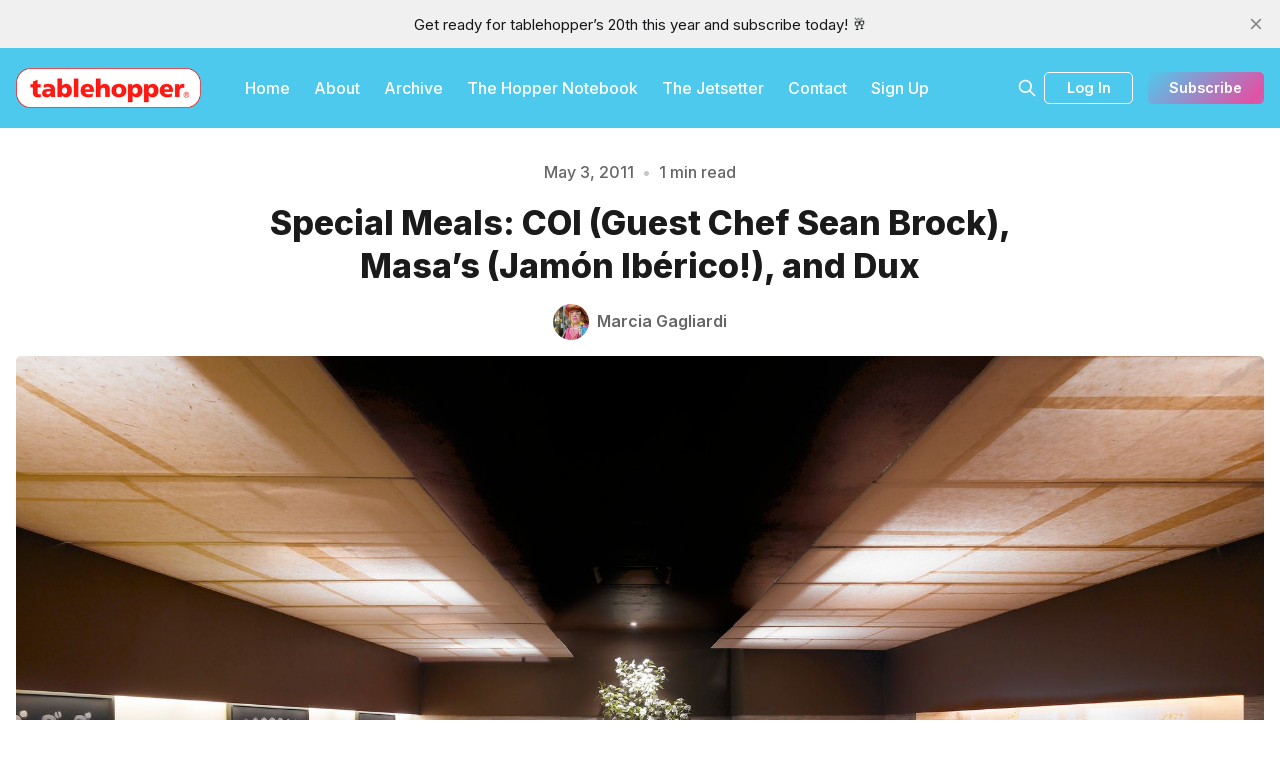

--- FILE ---
content_type: text/html; charset=utf-8
request_url: https://www.tablehopper.com/chatterbox/special-meals-coi-guest-chef-sean-brock-and-masas-jamon-iberico/
body_size: 13221
content:
<!DOCTYPE html>
<html lang="en">
  <head>
    <meta charset="utf-8">
    <meta http-equiv="X-UA-Compatible" content="IE=edge">

    <title>Special Meals: COI (Guest Chef Sean Brock), Masa&#x27;s (Jamón Ibérico!), and Dux |  The Chatterbox | tablehopper</title>

    <meta name="HandheldFriendly" content="True" />
    <meta name="viewport" content="width=device-width, initial-scale=1.0" />
    

    <link rel="preload" href="https://www.tablehopper.com/assets/dist/app.min.js?v=4bfa9ea81c" as="script">
    <link rel="preload" href="https://www.tablehopper.com/assets/dist/app.min.css?v=4bfa9ea81c" as="style">
    <link rel="preconnect" href="https://fonts.googleapis.com">
    <link rel="preconnect" href="https://fonts.gstatic.com" crossorigin>
        <link rel="preload stylesheet" href="https://fonts.googleapis.com/css2?family=Inter:wght@300;400;500;600;700;800&display=swap" 
              as="style" onload="this.onload=null;this.rel='stylesheet'" crossorigin>

        <noscript>
          <link href="https://fonts.googleapis.com/css2?family=Inter:wght@300;400;500;600;700;800&display=swap" rel="stylesheet">
        </noscript>










    <script async defer src="https://www.tablehopper.com/assets/dist/app.min.js?v=4bfa9ea81c"></script>

    <link rel="stylesheet" type="text/css" href="https://www.tablehopper.com/assets/dist/app.min.css?v=4bfa9ea81c" />

    <!--cssential--><style></style><!--/cssential-->

    <script>
  // Basic Config
  let CONFIG = {
    GHOST_URL: `https://www.tablehopper.com`, 
    GHOST_KEY: ``,
    GHOST_SEARCH_IN_CONTENT: false,
    GHOST_VERSION: 'v5.0',
    GHOST_SEARCH_LIMIT: 8,
    DEFAULT_COLOR_SCHEME: `System`,
    ENABLE_FLOATING_HEADER: !!``,
    ENABLE_IMAGE_LIGHTBOX: !!`true`,
    OPEN_LINKS_IN_NEW_TAB: !!`true`,
    ENABLE_PWA: false, /* Enable PWA - Progressive Web App */
    DISQUS_SHORTNAME: 'biron-demo', /* Replace 'biron-demo' with your disqus account shortname */
    COVE_ID: 'ab54ff64f87b5164490617011224d5f9' /* To use Cove, replace the below id with your cove publication id*/
  }
</script>

<style>
  :root {
    --global-theme-notifications: flex; /* flex/none */
    --global-intro-bg: var(--color-primary); /* you can add your own color */
    --global-theme-toggle: none; /* flex/none */
    --global-search: flex; /* flex/none */
    --global-search-by-tag: flex; /* flex/none */
    --global-max-width: 1280px; /* site max width */
    --global-content-width: 40rem; /* post-content-width */
    --global-radius: 5px; /* default radius */
    --global-gallery-gap: 0.5em; /* Image gallery distance between images */
    --global-hyphens: none; /* none/auto */
    --global-header-position: sticky; /* relative/sticky */
    --global-header-height: 80px;
    --global-progress-bar: visible; /* visible/hidden */
    --global-scroll-top: hidden; /* visible/hidden */
    --global-content-preview-fading: 0%; /* 80%-100% for fading effect */
    --global-announcement-height: 30px;
    --color-secondary: #e052a5;
  }
</style>

    <script>
  // Dark/Light Theme Handling
  let preferredTheme; 
  if (CONFIG.DEFAULT_COLOR_SCHEME.toLowerCase() === 'system') {
    const preferredColorScheme = 
    ( window.matchMedia 
      && window.matchMedia('(prefers-color-scheme: dark)').matches
    ) 
    ? 'dark' 
    : 'light'
    preferredTheme = localStorage.getItem('USER_COLOR_SCHEME') || preferredColorScheme;
  } else {
    preferredTheme = localStorage.getItem('USER_COLOR_SCHEME') || CONFIG.DEFAULT_COLOR_SCHEME.toLowerCase();
  }
  document.documentElement.setAttribute('data-color-scheme', preferredTheme);

  // Newsletter overlay
  let userIntroPreference = localStorage.getItem('USER_INTRO');
  if (userIntroPreference) {
    document.documentElement.setAttribute('data-intro', userIntroPreference);
  }
  
  // Global values needed
  let GLOBAL = {
    CURRENT_PAGE: parseInt(''),
    NEXT_PAGE: parseInt(''),
    NEXT_PAGE_LINK: '',
    MAX_PAGES: parseInt(''), 
    LAST_PAGE: `` === `` ? true : false,
    POSTS_PER_PAGE: parseInt('10'),
    SCROLL_POS: 0
  }
</script>    

    <link rel="icon" href="https://www.tablehopper.com/content/images/size/w256h256/format/jpeg/2023/01/t-for-twitter-01.jpg" type="image/jpeg">
    <link rel="canonical" href="https://www.tablehopper.com/chatterbox/special-meals-coi-guest-chef-sean-brock-and-masas-jamon-iberico/">
    <meta name="referrer" content="no-referrer-when-downgrade">
    
    <meta property="og:site_name" content="tablehopper">
    <meta property="og:type" content="article">
    <meta property="og:title" content="Special Meals: COI (Guest Chef Sean Brock), Masa&#x27;s (Jamón Ibérico!), and Dux |  The Chatterbox | tablehopper">
    <meta property="og:description" content="A few special meals around town for your radar: on Friday May 27th, chef Sean Brock of Husk in Charleston will be joining Daniel Patterson in the kitchen at ~COI~ for one evening only. 5:30pm-10pm. And on Saturday May 28th, he’ll be cooking with chef Charlie Parker at">
    <meta property="og:url" content="https://www.tablehopper.com/chatterbox/special-meals-coi-guest-chef-sean-brock-and-masas-jamon-iberico/">
    <meta property="og:image" content="https://www.tablehopper.com/content/images/size/w1200/chatterbox/assets_c/2011/05/coi-diningroom-thumb-300xauto-2614.jpg">
    <meta property="article:published_time" content="2011-05-03T23:00:07.000Z">
    <meta property="article:modified_time" content="2011-05-03T23:00:07.000Z">
    <meta property="article:tag" content="The Chatterbox">
    
    <meta property="article:publisher" content="https://www.facebook.com/tablehopper">
    <meta property="article:author" content="https://www.facebook.com/tablehopper/">
    <meta name="twitter:card" content="summary_large_image">
    <meta name="twitter:title" content="Special Meals: COI (Guest Chef Sean Brock), Masa&#x27;s (Jamón Ibérico!), and Dux |  The Chatterbox | tablehopper">
    <meta name="twitter:description" content="A few special meals around town for your radar: on Friday May 27th, chef Sean Brock of Husk in Charleston will be joining Daniel Patterson in the kitchen at ~COI~ for one evening only. 5:30pm-10pm. And on Saturday May 28th, he’ll be cooking with chef Charlie Parker at">
    <meta name="twitter:url" content="https://www.tablehopper.com/chatterbox/special-meals-coi-guest-chef-sean-brock-and-masas-jamon-iberico/">
    <meta name="twitter:image" content="https://www.tablehopper.com/content/images/size/w1200/chatterbox/assets_c/2011/05/coi-diningroom-thumb-300xauto-2614.jpg">
    <meta name="twitter:label1" content="Written by">
    <meta name="twitter:data1" content="Marcia Gagliardi">
    <meta name="twitter:label2" content="Filed under">
    <meta name="twitter:data2" content="The Chatterbox">
    <meta name="twitter:creator" content="@tablehopper">
    <meta property="og:image:width" content="1200">
    <meta property="og:image:height" content="900">
    
    <script type="application/ld+json">
{
    "@context": "https://schema.org",
    "@type": "Article",
    "publisher": {
        "@type": "Organization",
        "name": "tablehopper",
        "url": "https://www.tablehopper.com/",
        "logo": {
            "@type": "ImageObject",
            "url": "https://www.tablehopper.com/content/images/2023/01/mediumlogo.png"
        }
    },
    "author": {
        "@type": "Person",
        "name": "Marcia Gagliardi",
        "image": {
            "@type": "ImageObject",
            "url": "https://www.tablehopper.com/content/images/size/w1200/2023/01/tempImagecyP6Il.gif",
            "width": 1200,
            "height": 1600
        },
        "url": "https://www.tablehopper.com/author/marcia/",
        "sameAs": [
            "https://www.facebook.com/tablehopper/",
            "https://x.com/tablehopper"
        ]
    },
    "headline": "Special Meals: COI (Guest Chef Sean Brock), Masa&#x27;s (Jamón Ibérico!), and Dux |  The Chatterbox | tablehopper",
    "url": "https://www.tablehopper.com/chatterbox/special-meals-coi-guest-chef-sean-brock-and-masas-jamon-iberico/",
    "datePublished": "2011-05-03T23:00:07.000Z",
    "dateModified": "2011-05-03T23:00:07.000Z",
    "image": {
        "@type": "ImageObject",
        "url": "https://www.tablehopper.com/content/images/size/w1200/chatterbox/assets_c/2011/05/coi-diningroom-thumb-300xauto-2614.jpg",
        "width": 1200,
        "height": 900
    },
    "keywords": "The Chatterbox",
    "description": "A few special meals around town for your radar: on Friday May 27th, chef Sean Brock of Husk in Charleston will be joining Daniel Patterson in the kitchen at ~COI~ for one evening only. 5:30pm-10pm. And on Saturday May 28th, he’ll be cooking with chef Charlie Parker at ~PLUM~.\n\nOver at ~MASA’S~, ham fans will be able to get their jamón Ibérico groove on from May 4th-May 28th with a six-course tasting menu featuring Spain’s prized ham. Executive chef Gregory Short’s menu includes pan-seared rib-ey",
    "mainEntityOfPage": "https://www.tablehopper.com/chatterbox/special-meals-coi-guest-chef-sean-brock-and-masas-jamon-iberico/"
}
    </script>

    <meta name="generator" content="Ghost 6.12">
    <link rel="alternate" type="application/rss+xml" title="tablehopper" href="https://www.tablehopper.com/rss/">
    <script defer src="https://cdn.jsdelivr.net/ghost/portal@~2.56/umd/portal.min.js" data-i18n="true" data-ghost="https://www.tablehopper.com/" data-key="7babdca04e83a57019c5bec6b9" data-api="https://tablehopper.ghost.io/ghost/api/content/" data-locale="en" crossorigin="anonymous"></script><style id="gh-members-styles">.gh-post-upgrade-cta-content,
.gh-post-upgrade-cta {
    display: flex;
    flex-direction: column;
    align-items: center;
    font-family: -apple-system, BlinkMacSystemFont, 'Segoe UI', Roboto, Oxygen, Ubuntu, Cantarell, 'Open Sans', 'Helvetica Neue', sans-serif;
    text-align: center;
    width: 100%;
    color: #ffffff;
    font-size: 16px;
}

.gh-post-upgrade-cta-content {
    border-radius: 8px;
    padding: 40px 4vw;
}

.gh-post-upgrade-cta h2 {
    color: #ffffff;
    font-size: 28px;
    letter-spacing: -0.2px;
    margin: 0;
    padding: 0;
}

.gh-post-upgrade-cta p {
    margin: 20px 0 0;
    padding: 0;
}

.gh-post-upgrade-cta small {
    font-size: 16px;
    letter-spacing: -0.2px;
}

.gh-post-upgrade-cta a {
    color: #ffffff;
    cursor: pointer;
    font-weight: 500;
    box-shadow: none;
    text-decoration: underline;
}

.gh-post-upgrade-cta a:hover {
    color: #ffffff;
    opacity: 0.8;
    box-shadow: none;
    text-decoration: underline;
}

.gh-post-upgrade-cta a.gh-btn {
    display: block;
    background: #ffffff;
    text-decoration: none;
    margin: 28px 0 0;
    padding: 8px 18px;
    border-radius: 4px;
    font-size: 16px;
    font-weight: 600;
}

.gh-post-upgrade-cta a.gh-btn:hover {
    opacity: 0.92;
}</style><script async src="https://js.stripe.com/v3/"></script>
    <script defer src="https://cdn.jsdelivr.net/ghost/sodo-search@~1.8/umd/sodo-search.min.js" data-key="7babdca04e83a57019c5bec6b9" data-styles="https://cdn.jsdelivr.net/ghost/sodo-search@~1.8/umd/main.css" data-sodo-search="https://tablehopper.ghost.io/" data-locale="en" crossorigin="anonymous"></script>
    <script defer src="https://cdn.jsdelivr.net/ghost/announcement-bar@~1.1/umd/announcement-bar.min.js" data-announcement-bar="https://www.tablehopper.com/" data-api-url="https://www.tablehopper.com/members/api/announcement/" crossorigin="anonymous"></script>
    <link href="https://www.tablehopper.com/webmentions/receive/" rel="webmention">
    <script defer src="/public/cards.min.js?v=4bfa9ea81c"></script>
    <link rel="stylesheet" type="text/css" href="/public/cards.min.css?v=4bfa9ea81c">
    <script defer src="/public/member-attribution.min.js?v=4bfa9ea81c"></script>
    <script defer src="/public/ghost-stats.min.js?v=4bfa9ea81c" data-stringify-payload="false" data-datasource="analytics_events" data-storage="localStorage" data-host="https://www.tablehopper.com/.ghost/analytics/api/v1/page_hit"  tb_site_uuid="24fd98df-2807-447f-8483-3d0fb9476a81" tb_post_uuid="16e1cd14-a67c-4a0b-a6d4-98ac8a7652e4" tb_post_type="post" tb_member_uuid="undefined" tb_member_status="undefined"></script><style>:root {--ghost-accent-color: #4DC9ED;}</style>
    <meta name="robots" content="max-image-preview:large">

<style>
    /* Change feature image to be full height on imported content */
    body.tag-hash-html .hero .hero__figure img { height: auto; max-height: none; }    
</style>

<script defer  defer data-domain="tablehopper.com" src="https://plausible.io/js/script.hash.outbound-links.js"></script>
  </head>
  <body class="post-template tag-the-chatterbox tag-hash-html tag-hash-import-2023-02-01-09-22">
        
    <div class="progress-bar"></div>
    
    <header class="header js-header is-relative">
  <div class="container wrapper w-100">
    <div class="row">
      <div class="col-xs col-lg-8 header__left flex items-center">
<a class="header__brand" href="https://www.tablehopper.com">            <img class="header__logo"
              src="/content/images/size/w300/2023/01/mediumlogo.png"
              alt="tablehopper"/>
</a>        
        <nav class="header__menu items-center">
          <ul class="nav">
    <li class="nav-home"><a href="https://www.tablehopper.com/">Home</a></li>
    <li class="nav-about"><a href="https://www.tablehopper.com/about/">About</a></li>
    <li class="nav-archive"><a href="https://www.tablehopper.com/archive/">Archive</a></li>
    <li class="nav-the-hopper-notebook"><a href="https://www.tablehopper.com/tag/the-hopper-notebook/">The Hopper Notebook</a></li>
    <li class="nav-the-jetsetter"><a href="https://www.tablehopper.com/jetsetter/">The Jetsetter</a></li>
    <li class="nav-contact"><a href="https://www.tablehopper.com/contact/">Contact</a></li>
    <li class="nav-sign-up"><a href="https://tablehopper.ghost.io/signup">Sign Up</a></li>
</ul>

        </nav>
      </div>

      <div class="col-xs col-lg-4 header__right items-center content-end">


        <button class="header__search--toggle flex-cc" data-ghost-search
          type="button" title="Search" aria-label="Search">
          <i class="icon icon-search icon--sm">
  <svg class="icon__svg">
    <use xlink:href="https://www.tablehopper.com/assets/icons/icon-sprite.svg?v=4bfa9ea81c#search"></use>
  </svg>
</i>        </button>

          <a class="signin-link" href="/signin/">Log In</a>

          <a class="signup-link header-cta btn--gradient" href="/signup/" data-portal="signup">Subscribe</a> 
        
        <button class="header__menu--toggle flex-cc js-menu-toggle"
          type="button" title="Menu" aria-label="Menu">
          <i class="icon icon-menu icon--sm">
  <svg class="icon__svg">
    <use xlink:href="https://www.tablehopper.com/assets/icons/icon-sprite.svg?v=4bfa9ea81c#menu"></use>
  </svg>
</i>          <i class="icon icon-x icon--sm">
  <svg class="icon__svg">
    <use xlink:href="https://www.tablehopper.com/assets/icons/icon-sprite.svg?v=4bfa9ea81c#x"></use>
  </svg>
</i>        </button>

        <button class="header__user--toggle flex-cc js-member-btn is-not-member" 
            title="Menu" 
            aria-label="Menu">
          <i class="icon icon-user icon--sm">
  <svg class="icon__svg">
    <use xlink:href="https://www.tablehopper.com/assets/icons/icon-sprite.svg?v=4bfa9ea81c#user"></use>
  </svg>
</i>        </button>
        <div class="user-menu js-user-menu">
<a class="signup-link" href="/signup/">      <i class="icon icon-arrow-up-right icon--xs">
  <svg class="icon__svg">
    <use xlink:href="https://www.tablehopper.com/assets/icons/icon-sprite.svg?v=4bfa9ea81c#arrow-up-right"></use>
  </svg>
</i>Sign up
</a>

<a class="signin-link" href="/signin/">      <i class="icon icon-login icon--xs">
  <svg class="icon__svg">
    <use xlink:href="https://www.tablehopper.com/assets/icons/icon-sprite.svg?v=4bfa9ea81c#login"></use>
  </svg>
</i>Sign in
</a>

  <button class="btn--toggle btn-theme-toggle js-theme-toggle" 
    title="Theme Toggle" aria-label="Theme Toggle">
    <i class="icon icon-brightness-up icon--xs">
  <svg class="icon__svg">
    <use xlink:href="https://www.tablehopper.com/assets/icons/icon-sprite.svg?v=4bfa9ea81c#brightness-up"></use>
  </svg>
</i>    <i class="icon icon-brightness-down icon--xs">
  <svg class="icon__svg">
    <use xlink:href="https://www.tablehopper.com/assets/icons/icon-sprite.svg?v=4bfa9ea81c#brightness-down"></use>
  </svg>
</i>    <span>Theme</span>
  </button>
</div>      </div>
    </div>
  </div>
</header>

    <nav class="menu js-menu">
  <ul class="nav">
    <li class="nav-home"><a href="https://www.tablehopper.com/">Home</a></li>
    <li class="nav-about"><a href="https://www.tablehopper.com/about/">About</a></li>
    <li class="nav-archive"><a href="https://www.tablehopper.com/archive/">Archive</a></li>
    <li class="nav-the-hopper-notebook"><a href="https://www.tablehopper.com/tag/the-hopper-notebook/">The Hopper Notebook</a></li>
    <li class="nav-the-jetsetter"><a href="https://www.tablehopper.com/jetsetter/">The Jetsetter</a></li>
    <li class="nav-contact"><a href="https://www.tablehopper.com/contact/">Contact</a></li>
    <li class="nav-sign-up"><a href="https://tablehopper.ghost.io/signup">Sign Up</a></li>
</ul>

</nav>
    <div class="search js-search">
  <div class="search__hdr">
    <form action="/" method="get" class="search__form items-center bg-acc-2 js-search-form">
      <input type="text" id="ghost-search-field" class="search__input" aria-label="Search"
        title="Search" placeholder="Search" autocomplete="off" required/>
      <div class="search__icon">
        <i class="icon icon-search icon--sm">
  <svg class="icon__svg">
    <use xlink:href="https://www.tablehopper.com/assets/icons/icon-sprite.svg?v=4bfa9ea81c#search"></use>
  </svg>
</i>      </div>
    </form>
    <button class="search--close bg-acc-2 js-search-close"
      title="Close" aria-label="Close">
        <i class="icon icon-x icon--sm">
  <svg class="icon__svg">
    <use xlink:href="https://www.tablehopper.com/assets/icons/icon-sprite.svg?v=4bfa9ea81c#x"></use>
  </svg>
</i>    </button>
    <div class="search__info">
      <span class="js-search-info">Please enter at least 3 characters</span>
      <span class="js-search-number m-r-xs fw-700 color-primary is-hidden">0</span><span class="js-search-notify is-hidden fw-600">results found</span>
    </div>
  </div>
  <div class="search-helper">
        <button class="search__tag m-r-sm m-b-sm js-search-tag" aria-label="The Chatterbox"
          >The Chatterbox</button>
        <button class="search__tag m-r-sm m-b-sm js-search-tag" aria-label="The Starlet"
          >The Starlet</button>
  </div>
  <div class="search-content">
    <div class="search-result js-search-results" id="ghost-search-results"></div>
  </div>
</div>

    <main class="container wrapper main">
      
  <span class="is-rel w-100 display-block"><span class="is-abs w-100"></span></span>
  <div class="m-0-auto">
    <div class="hero p-t-lg "
  >
  <div class="hero__content flex flex-col flex-cc m-b">
      <div class="hero__info flex flex-cc text-acc-3 fw-500 m-b">
        <span>May 3, 2011</span>
        <span class="m-l-sm m-r-sm separator-dot">&bull;</span>
        <span>1 min read</span>
      </div>

    <h1 class="hero__title text-center">Special Meals: COI (Guest Chef Sean Brock), Masa&#x27;s (Jamón Ibérico!), and Dux</h1>

      <div class="hero__details flex text-acc-3"> 
<a class="post-card__author" href="/author/marcia/">                <img 
                  class="lazyload" 
                  data-sizes="auto"
                  data-src="/content/images/size/w100/2023/01/tempImagecyP6Il.gif" 
                  src="/content/images/size/w30/2023/01/tempImagecyP6Il.gif" 
                  alt="Marcia Gagliardi" 
                />
              <span class="fw-600">Marcia Gagliardi</span>
</a>      </div>

  </div>

    <div class="hero__media full">
      <figure class="hero__figure">
        <img
          class="lazyload hero__img"
          data-srcset="/content/images/size/w300/chatterbox/assets_c/2011/05/coi-diningroom-thumb-300xauto-2614.jpg 300w,
                  /content/images/size/w600/chatterbox/assets_c/2011/05/coi-diningroom-thumb-300xauto-2614.jpg 600w,
                  /content/images/size/w1000/chatterbox/assets_c/2011/05/coi-diningroom-thumb-300xauto-2614.jpg 1000w,
                  /content/images/size/w2000/chatterbox/assets_c/2011/05/coi-diningroom-thumb-300xauto-2614.jpg 2000w"
          srcset="[data-uri]"
          data-sizes="auto"
          data-src="/content/images/size/w300/chatterbox/assets_c/2011/05/coi-diningroom-thumb-300xauto-2614.jpg"
          src="/content/images/size/w100/chatterbox/assets_c/2011/05/coi-diningroom-thumb-300xauto-2614.jpg"
          alt="Special Meals: COI (Guest Chef Sean Brock), Masa&#x27;s (Jamón Ibérico!), and Dux"
        />
          <figcaption>COI dining room; photo from COI.</figcaption>
      </figure>
    </div>
</div>
    <div class="row">
      <div class="col-xs-12 col-lg-3">
          <div class="post-toc js-post-toc is-aside"> 
    <div class="post-toc__header flex items-center">
      <span class="m-r flex-1">Table of Contents</span>
      <button class="post-toc__toggle js-toc-toggle">
        <i class="icon icon-list icon--sm">
  <svg class="icon__svg">
    <use xlink:href="https://www.tablehopper.com/assets/icons/icon-sprite.svg?v=4bfa9ea81c#list"></use>
  </svg>
</i>      </button>
    </div>
    <div class="post-toc__content js-toc"></div>
  </div>

      </div>

      <div class="col-xs-12 col-lg-6">
        <div class="share-section content-wrap">
          <div class="post-share">
  <ul>
    <li>
      <a class="social-share__item facebook js-share" target="_blank"
        href="https://www.facebook.com/sharer.php?u=https://www.tablehopper.com/chatterbox/special-meals-coi-guest-chef-sean-brock-and-masas-jamon-iberico/"
        title="Share on Facebook" aria-label="Share on Facebook">
        <i class="icon icon-facebook icon--sm">
  <svg class="icon__svg">
    <use xlink:href="https://www.tablehopper.com/assets/icons/icon-sprite.svg?v=4bfa9ea81c#facebook"></use>
  </svg>
</i>      </a>
    </li>
    <li>
      <a class="social-share__item bluesky js-share" target="_blank"
        href="https://bsky.app/intent/compose?text=Special%20Meals%3A%20COI%20(Guest%20Chef%20Sean%20Brock)%2C%20Masa's%20(Jam%C3%B3n%20Ib%C3%A9rico!)%2C%20and%20Dux%20https%3A%2F%2Fwww.tablehopper.com%2Fchatterbox%2Fspecial-meals-coi-guest-chef-sean-brock-and-masas-jamon-iberico%2F"
        title="Share on Bluesky" aria-label="Share on Bluesky">
        <svg xmlns="http://www.w3.org/2000/svg" viewBox="0 -3.268 64 68.414" width="17" height="17"><path fill="currentColor" d="M13.873 3.805C21.21 9.332 29.103 20.537 32 26.55v15.882c0-.338-.13.044-.41.867-1.512 4.456-7.418 21.847-20.923 7.944-7.111-7.32-3.819-14.64 9.125-16.85-7.405 1.264-15.73-.825-18.014-9.015C1.12 23.022 0 8.51 0 6.55 0-3.268 8.579-.182 13.873 3.805zm36.254 0C42.79 9.332 34.897 20.537 32 26.55v15.882c0-.338.13.044.41.867 1.512 4.456 7.418 21.847 20.923 7.944 7.111-7.32 3.819-14.64-9.125-16.85 7.405 1.264 15.73-.825 18.014-9.015C62.88 23.022 64 8.51 64 6.55c0-9.818-8.578-6.732-13.873-2.745z"/></svg>      </a>
    </li>
    <li>
      <a class="social-share__item mail"
        href="mailto:?subject=Special%20Meals%3A%20COI%20(Guest%20Chef%20Sean%20Brock)%2C%20Masa's%20(Jam%C3%B3n%20Ib%C3%A9rico!)%2C%20and%20Dux&body=https://www.tablehopper.com/chatterbox/special-meals-coi-guest-chef-sean-brock-and-masas-jamon-iberico/&nbsp;Special%20Meals%3A%20COI%20(Guest%20Chef%20Sean%20Brock)%2C%20Masa's%20(Jam%C3%B3n%20Ib%C3%A9rico!)%2C%20and%20Dux"
        title="Share by email" aria-label="Share by email">
        <i class="icon icon-mail icon--sm">
  <svg class="icon__svg">
    <use xlink:href="https://www.tablehopper.com/assets/icons/icon-sprite.svg?v=4bfa9ea81c#mail"></use>
  </svg>
</i>      </a>
    </li>
    <li>
      <button class="copy copy-link js-copy-link" data-url="https://www.tablehopper.com/chatterbox/special-meals-coi-guest-chef-sean-brock-and-masas-jamon-iberico/"
        title="Copy to clipboard" data-message="Link copied" data-label="Copied!" aria-label="Copy to clipboard">
        <i class="icon icon-copy icon--sm">
  <svg class="icon__svg">
    <use xlink:href="https://www.tablehopper.com/assets/icons/icon-sprite.svg?v=4bfa9ea81c#copy"></use>
  </svg>
</i>      </button>
    </li>
    
  </ul>
</div>

        </div>
        <article class="post tag-the-chatterbox tag-hash-html tag-hash-import-2023-02-01-09-22 content-wrap post-access-public no-overflow">
          <div class="content js-toc-content">
            
            <p>A few special meals around town for your radar: on Friday May 27th, <strong>chef Sean Brock of <a href="http://www.huskrestaurant.com/?ref=tablehopper.com">Husk</a></strong> in Charleston will be joining Daniel Patterson in the kitchen at <strong><a href="https://www.tablehopper.com/biz/coi/">~COI~</a></strong> for one evening only. 5:30pm-10pm. And on Saturday May 28th, he’ll be cooking with chef Charlie Parker at <strong><a href="https://www.tablehopper.com/biz/plum/">~PLUM~</a></strong>.</p><p>Over at <strong><a href="https://www.tablehopper.com/biz/masas/">~MASA’S~</a></strong>, ham fans will be able to get their <strong>jamón Ibérico</strong> groove on from May 4th-May 28th with a six-course tasting menu featuring Spain’s prized ham. Executive chef Gregory Short’s menu includes pan-seared rib-eye of Ibérico pork with Fuji apples, celery branch, smoked potato confit pork consommé and pastry chef Maggie Leung’s baked strawberry “Pop Tarts” with Ibérico ham ice cream. $105.</p><p>Remember the <a href="http://duxsf.blogspot.com/?ref=tablehopper.com"><strong>Dux</strong></a> Sunday night tasting menu I <a href="https://www.tablehopper.com/newsletter/110419/">mentioned</a> chef Eddie Lau was launching at <a href="http://www.thesummit-sf.com/?ref=tablehopper.com">The Summit SF</a>? Well, starting this Sunday May 8th, it’s on. The inaugural menu will be available May 8th, May 15th, May 22nd, May 29th, and June 5th. You can read all about it and how to reserve your spot (there are limited seats) on Lau’s <a href="http://duxsf.blogspot.com/?ref=tablehopper.com">new Dux site</a>, ‘cause he’s all organized and shit. I also posted some pics from the test meal <a href="http://www.flickr.com/photos/thepeach/5635128765/in/set-72157625558412116/?ref=tablehopper.com">here</a>. $60.</p><p>COI dining room; photo from COI.</p>
          </div>
        </article>

          <div class="share-section content-wrap">
            <div class="share-section__tag"><a href="/tag/the-chatterbox/">The Chatterbox</a></div>
            <div class="post-share">
  <ul>
    <li>
      <a class="social-share__item facebook js-share" target="_blank"
        href="https://www.facebook.com/sharer.php?u=https://www.tablehopper.com/chatterbox/special-meals-coi-guest-chef-sean-brock-and-masas-jamon-iberico/"
        title="Share on Facebook" aria-label="Share on Facebook">
        <i class="icon icon-facebook icon--sm">
  <svg class="icon__svg">
    <use xlink:href="https://www.tablehopper.com/assets/icons/icon-sprite.svg?v=4bfa9ea81c#facebook"></use>
  </svg>
</i>      </a>
    </li>
    <li>
      <a class="social-share__item bluesky js-share" target="_blank"
        href="https://bsky.app/intent/compose?text=Special%20Meals%3A%20COI%20(Guest%20Chef%20Sean%20Brock)%2C%20Masa's%20(Jam%C3%B3n%20Ib%C3%A9rico!)%2C%20and%20Dux%20https%3A%2F%2Fwww.tablehopper.com%2Fchatterbox%2Fspecial-meals-coi-guest-chef-sean-brock-and-masas-jamon-iberico%2F"
        title="Share on Bluesky" aria-label="Share on Bluesky">
        <svg xmlns="http://www.w3.org/2000/svg" viewBox="0 -3.268 64 68.414" width="17" height="17"><path fill="currentColor" d="M13.873 3.805C21.21 9.332 29.103 20.537 32 26.55v15.882c0-.338-.13.044-.41.867-1.512 4.456-7.418 21.847-20.923 7.944-7.111-7.32-3.819-14.64 9.125-16.85-7.405 1.264-15.73-.825-18.014-9.015C1.12 23.022 0 8.51 0 6.55 0-3.268 8.579-.182 13.873 3.805zm36.254 0C42.79 9.332 34.897 20.537 32 26.55v15.882c0-.338.13.044.41.867 1.512 4.456 7.418 21.847 20.923 7.944 7.111-7.32 3.819-14.64-9.125-16.85 7.405 1.264 15.73-.825 18.014-9.015C62.88 23.022 64 8.51 64 6.55c0-9.818-8.578-6.732-13.873-2.745z"/></svg>      </a>
    </li>
    <li>
      <a class="social-share__item mail"
        href="mailto:?subject=Special%20Meals%3A%20COI%20(Guest%20Chef%20Sean%20Brock)%2C%20Masa's%20(Jam%C3%B3n%20Ib%C3%A9rico!)%2C%20and%20Dux&body=https://www.tablehopper.com/chatterbox/special-meals-coi-guest-chef-sean-brock-and-masas-jamon-iberico/&nbsp;Special%20Meals%3A%20COI%20(Guest%20Chef%20Sean%20Brock)%2C%20Masa's%20(Jam%C3%B3n%20Ib%C3%A9rico!)%2C%20and%20Dux"
        title="Share by email" aria-label="Share by email">
        <i class="icon icon-mail icon--sm">
  <svg class="icon__svg">
    <use xlink:href="https://www.tablehopper.com/assets/icons/icon-sprite.svg?v=4bfa9ea81c#mail"></use>
  </svg>
</i>      </a>
    </li>
    <li>
      <button class="copy copy-link js-copy-link" data-url="https://www.tablehopper.com/chatterbox/special-meals-coi-guest-chef-sean-brock-and-masas-jamon-iberico/"
        title="Copy to clipboard" data-message="Link copied" data-label="Copied!" aria-label="Copy to clipboard">
        <i class="icon icon-copy icon--sm">
  <svg class="icon__svg">
    <use xlink:href="https://www.tablehopper.com/assets/icons/icon-sprite.svg?v=4bfa9ea81c#copy"></use>
  </svg>
</i>      </button>
    </li>
    
  </ul>
</div>

          </div>
        
            <div class="post-footer content-wrap p-t-lg m-b">


            </div>
			
		
			

              <div class="subscribe__section m-b is-rel flex flex-cc p border-3">
                  <img class="lazyload sidebar__icon"
                    data-src="/content/images/size/w100/2023/01/t-for-twitter-01.jpg"
                    src="/content/images/size/w30/2023/01/t-for-twitter-01.jpg"
                    alt="tablehopper"/>
                <div class="post__subscribe bg-default">
                  <h4 class="text-center text-acc-1 fw-800">Like to eat?</h4>
                  <div class="text-center m-b text-acc-3">Subscribers get the goods.</div>
                  <form class="subscribe-form flex flex-col flex-cc is-joined" 
  data-members-form="subscribe">
  <div class="subscribe-box w-100">
    <input data-members-email class="" 
      type="email" autocomplete="off" placeholder="Your email address" 
      aria-labelledby="form-input-label" required/> 
    <button class="btn w-100 p btn--secondary" type="submit">
      Subscribe
    </button>
  </div>
  <div class="notify notify-success">
    <div class="notify__msg flex-1">Great! Check your inbox and click the link.</div> 
    <button class="notify__close js-notify-close" type="button" aria-label="Close"></button>
  </div>
  <div class="notify notify-error">
    <div class="notify__msg flex-1">Sorry, something went wrong. Please try again.</div> 
    <button class="notify__close js-notify-close" type="button" aria-label="Close"></button>
  </div>
</form>                </div>
              </div>
                </div>

      <div class="col-xs-12 col-lg-3">
        <aside class="sidebar">

      <div class="sidebar__section paid flex">   
        <div class="sidebar__title">For Supporting Subscribers</div>
        <div class="sidebar__section__content">  
<a class="sidebar-story paid" href="/newsletter/this-weeks-tablehopper-a-floral-bouquet/">                <div class="sidebar-story__media m-r">
                  <img 
                    class="lazyload" 
                    data-sizes="auto"
                    data-src="/content/images/size/w600/2026/01/anenomes-bi-rite-1.jpeg"
                    src="/content/images/size/w600/2026/01/anenomes-bi-rite-1.jpeg"
                    alt="This week’s tablehopper: a floral bouquet."
                  />
                </div>
              <div class="sidebar-story__content">
                <h3 class="sidebar-story__title">This week’s tablehopper: a floral bouquet.</h3>
              </div>
</a>            <a href="/signup/" data-portal="signup" class="btn btn--secondary btn--filled paid">Upgrade for access</a>
        </div> 
      </div>

      <div class="sidebar__section">
        <div class="sidebar__title">Featured Posts</div>
        <div class="sidebar__section__content">
<a class="sidebar-story" href="/bore/in-2026-these-things-need-to-be-86ed/">                <div class="sidebar-story__media m-r">
                  <img 
                    class="lazyload" 
                    data-sizes="auto"
                    data-src="/content/images/size/w100/2026/01/the-bore-stone-crab-claws-1.jpeg"
                    src="/content/images/size/w30/2026/01/the-bore-stone-crab-claws-1.jpeg"
                    alt="In 2026, These Things Need to Be 86’ed"
                  />
                </div>
              <div class="sidebar-story__content">
                <h3 class="sidebar-story__title">In 2026, These Things Need to Be 86’ed</h3>

                <div class="sidebar-story__info">
                  <time datetime="2026-01-09" class="sidebar-story__date">
                    Jan 09, 2026
                  </time>
                </div>
              </div>
</a><a class="sidebar-story" href="/newsletter/this-weeks-tablehopper-legacy/">                <div class="sidebar-story__media m-r">
                  <img 
                    class="lazyload" 
                    data-sizes="auto"
                    data-src="/content/images/size/w100/2025/01/charles-phan-and-the-inimitable-cecilia-chiang_meals-on-wheels-copy.jpg"
                    src="/content/images/size/w30/2025/01/charles-phan-and-the-inimitable-cecilia-chiang_meals-on-wheels-copy.jpg"
                    alt="This week’s tablehopper: legacy."
                  />
                </div>
              <div class="sidebar-story__content">
                <h3 class="sidebar-story__title">This week’s tablehopper: legacy.</h3>

                <div class="sidebar-story__info">
                  <time datetime="2025-01-23" class="sidebar-story__date">
                    Jan 23, 2025
                  </time>
                </div>
              </div>
</a><a class="sidebar-story" href="/the-hopper-notebook-seven-of-my-top-traditional-and-iconic-pasta-dishes-in-san-francisco/">                <div class="sidebar-story__media m-r">
                  <img 
                    class="lazyload" 
                    data-sizes="auto"
                    data-src="/content/images/size/w100/2025/01/milano-aurora-gnocchi-2.jpeg"
                    src="/content/images/size/w30/2025/01/milano-aurora-gnocchi-2.jpeg"
                    alt="The Hopper Notebook: Seven of My Top Traditional and Iconic Pasta Dishes in San Francisco"
                  />
                </div>
              <div class="sidebar-story__content">
                <h3 class="sidebar-story__title">The Hopper Notebook: Seven of My Top Traditional and Iconic Pasta Dishes in San Francisco</h3>

                <div class="sidebar-story__info">
                  <time datetime="2025-01-18" class="sidebar-story__date">
                    Jan 18, 2025
                  </time>
                </div>
              </div>
</a><a class="sidebar-story" href="/mission-locations-featured-in-the-latest-tablehopper-video-from-new-chapter/">                <div class="sidebar-story__media m-r">
                  <img 
                    class="lazyload" 
                    data-sizes="auto"
                    data-src="/content/images/size/w100/2024/09/marcia-new-chapter-mission-pic-saul-santell.jpeg"
                    src="/content/images/size/w30/2024/09/marcia-new-chapter-mission-pic-saul-santell.jpeg"
                    alt="Mission Locations Featured in the Latest tablehopper Video from New Chapter"
                  />
                </div>
              <div class="sidebar-story__content">
                <h3 class="sidebar-story__title">Mission Locations Featured in the Latest tablehopper Video from New Chapter</h3>

                <div class="sidebar-story__info">
                  <time datetime="2024-09-24" class="sidebar-story__date">
                    Sep 24, 2024
                  </time>
                </div>
              </div>
</a><a class="sidebar-story" href="/newsletter/this-weeks-tablehopper-whereas/">                <div class="sidebar-story__media m-r">
                  <img 
                    class="lazyload" 
                    data-sizes="auto"
                    data-src="/content/images/size/w100/2024/04/house-of-more-and-tablehopper-photo-by-gooch-1.jpg"
                    src="/content/images/size/w30/2024/04/house-of-more-and-tablehopper-photo-by-gooch-1.jpg"
                    alt="This week’s tablehopper: whereas."
                  />
                </div>
              <div class="sidebar-story__content">
                <h3 class="sidebar-story__title">This week’s tablehopper: whereas.</h3>

                <div class="sidebar-story__info">
                  <time datetime="2024-04-24" class="sidebar-story__date">
                    Apr 24, 2024
                  </time>
                </div>
              </div>
</a>        </div>
      </div>


    <div class="sidebar__section">   
      <div class="sidebar__title">Latest Posts</div>   
      <div class="sidebar__section__content">
<a class="sidebar-story" href="/newsletter/this-weeks-tablehopper-a-floral-bouquet-free/">              <div class="sidebar-story__media m-r">
                <img 
                  class="lazyload" 
                  data-sizes="auto"
                  data-src="/content/images/size/w100/2026/01/anenomes-bi-rite-2.jpeg"
                  src="/content/images/size/w30/2026/01/anenomes-bi-rite-2.jpeg"
                  alt="This week’s tablehopper: a floral bouquet. (free)"
                />
              </div>
            <div class="sidebar-story__content">
              <h3 class="sidebar-story__title">This week’s tablehopper: a floral bouquet. (free)</h3>

              <div class="sidebar-story__info">
                <time datetime="2026-01-15" class="sidebar-story__date">
                  Jan 15, 2026
                </time>
              </div>
            </div>
</a><a class="sidebar-story" href="/newsletter/this-weeks-tablehopper-a-floral-bouquet/">              <div class="sidebar-story__media m-r">
                <img 
                  class="lazyload" 
                  data-sizes="auto"
                  data-src="/content/images/size/w100/2026/01/anenomes-bi-rite-1.jpeg"
                  src="/content/images/size/w30/2026/01/anenomes-bi-rite-1.jpeg"
                  alt="This week’s tablehopper: a floral bouquet."
                />
              </div>
            <div class="sidebar-story__content">
              <h3 class="sidebar-story__title">This week’s tablehopper: a floral bouquet.</h3>

              <div class="sidebar-story__info">
                <time datetime="2026-01-14" class="sidebar-story__date">
                  Jan 14, 2026
                </time>
              </div>
            </div>
</a><a class="sidebar-story" href="/newsletter/this-weeks-tablehopper-begin-the-beguine-free/">              <div class="sidebar-story__media m-r">
                <img 
                  class="lazyload" 
                  data-sizes="auto"
                  data-src="/content/images/size/w100/2026/01/lightscape-2025-3.jpeg"
                  src="/content/images/size/w30/2026/01/lightscape-2025-3.jpeg"
                  alt="This week’s tablehopper: begin the beguine. (free)"
                />
              </div>
            <div class="sidebar-story__content">
              <h3 class="sidebar-story__title">This week’s tablehopper: begin the beguine. (free)</h3>

              <div class="sidebar-story__info">
                <time datetime="2026-01-08" class="sidebar-story__date">
                  Jan 08, 2026
                </time>
              </div>
            </div>
</a>      </div>
    </div>

  

      <div class="sidebar__section is-sticky flex flex-cc p-xs border-3">
          <img class="lazyload sidebar__icon"
            data-src="/content/images/size/w100/2023/01/t-for-twitter-01.jpg"
            src="/content/images/size/w30/2023/01/t-for-twitter-01.jpg"
            alt="tablehopper"/>
        <div class="sidebar__subscribe bg-default">
           <h4 class="text-center text-acc-1 fw-800">You like to eat?</h4>
           <div class="text-center m-b text-acc-3">Subscribers get the goods.</div>
          <form class="subscribe-form flex flex-col flex-cc" 
  data-members-form="subscribe">
  <div class="subscribe-box w-100">
    <input data-members-email class="" 
      type="email" autocomplete="off" placeholder="Your email address" 
      aria-labelledby="form-input-label" required/> 
    <button class="btn w-100 p btn--secondary" type="submit">
      Subscribe
    </button>
  </div>
  <div class="notify notify-success">
    <div class="notify__msg flex-1">Great! Check your inbox and click the link.</div> 
    <button class="notify__close js-notify-close" type="button" aria-label="Close"></button>
  </div>
  <div class="notify notify-error">
    <div class="notify__msg flex-1">Sorry, something went wrong. Please try again.</div> 
    <button class="notify__close js-notify-close" type="button" aria-label="Close"></button>
  </div>
</form>        </div>
      </div>
    </aside>
      </div>
    </div>
  </div>


      	
	<div class="ctx-module-container ctx_shortcode_placement ctx-clearfix"></div>   


    </main>

    <footer class="footer">
  <div class="container wrapper">
    <div class="footer__top">
      <div class="row">
        <div class="col-xs-12 col-md-4 footer__el">
            <img class="footer__logo lazyload"
              src="/content/images/size/w300/2023/01/mediumlogo.png"
              alt="tablehopper"/>

          <div class="footer__description m-b">
            Live your best SF life.
          </div>

          <div class="footer__social">
            <div class="social flex">
  <a class="social__item instagram"
     href="https://www.instagram.com/tablehopper/" target="_blank" title="Instagram"
     aria-label="Instagram" rel="noreferrer">
    <i class="icon icon-instagram icon--sm">
  <svg class="icon__svg">
    <use xlink:href="https://www.tablehopper.com/assets/icons/icon-sprite.svg?v=4bfa9ea81c#instagram"></use>
  </svg>
</i>  </a>

  <a class="social__item facebook"
    href="https://www.facebook.com/tablehopper/" target="_blank" title="Facebook"
    aria-label="Facebook" rel="noreferrer">
    <i class="icon icon-facebook icon--sm">
  <svg class="icon__svg">
    <use xlink:href="https://www.tablehopper.com/assets/icons/icon-sprite.svg?v=4bfa9ea81c#facebook"></use>
  </svg>
</i>  </a>

  <a class="social__item bluesky"
    href="https://bsky.app/profile/tablehopper.bsky.social" target="_blank" title="Bluesky"
    aria-label="Bluesky" rel="noreferrer">
    <svg xmlns="http://www.w3.org/2000/svg" viewBox="0 -3.268 64 68.414" width="17" height="17"><path fill="currentColor" d="M13.873 3.805C21.21 9.332 29.103 20.537 32 26.55v15.882c0-.338-.13.044-.41.867-1.512 4.456-7.418 21.847-20.923 7.944-7.111-7.32-3.819-14.64 9.125-16.85-7.405 1.264-15.73-.825-18.014-9.015C1.12 23.022 0 8.51 0 6.55 0-3.268 8.579-.182 13.873 3.805zm36.254 0C42.79 9.332 34.897 20.537 32 26.55v15.882c0-.338.13.044.41.867 1.512 4.456 7.418 21.847 20.923 7.944 7.111-7.32 3.819-14.64-9.125-16.85 7.405 1.264 15.73-.825 18.014-9.015C62.88 23.022 64 8.51 64 6.55c0-9.818-8.578-6.732-13.873-2.745z"/></svg>  </a>

  <a class="social__item threads"
    href="https://www.threads.com/@tablehopper" target="_blank" title="threads"
    aria-label="threads" rel="noreferrer">
    <svg height="17" viewBox="-.1 .2 481.2 555.9" width="2162" xmlns="http://www.w3.org/2000/svg"><path d="m182 3.4c-34.4 7.7-66.1 22.2-90.1 41.1-11.7 9.3-28.9 27.1-38.3 39.8-4.7 6.4-8.6 11.9-8.6 12.2 0 .4-1.3 2.5-2.9 4.8-3.7 5.4-12.8 23.6-17.6 35.2-3.4 8.2-5.4 14.1-11.4 33.7-2.6 8.3-7.6 33.4-9.2 45.3-.6 4.9-1.6 11.9-2.1 15.5s-1.2 22.5-1.5 42.1c-.4 33.8-.3 36.5 2.1 56 1.4 11.2 3.5 25.3 4.6 31.4 2.1 11.3 8.9 37.6 11.7 44.9 15.8 41.8 30.4 65.8 55.3 90.7 18.1 18.2 32.6 28.5 55.5 39.5 15.8 7.7 35.7 14.4 52.6 17.9l12.5 2.6 55-.4c54.8-.4 54.9-.4 64.9-2.9 39.9-10.1 70.1-27.1 98-55.2 16.8-16.9 28.4-34.5 36.3-55 7.2-18.6 9.1-28 9.9-48.6 2.4-60.7-26.2-108.1-81.3-135-4.5-2.2-8.4-4.7-8.7-5.5-.4-.8-.9-4.9-1.2-9.2-1-12.3-4.9-29.9-9.5-42.5-9.9-27.2-29.7-49.9-53-61-15.5-7.3-26.9-10.3-46.2-11.8-18.2-1.5-34.4 0-52.8 4.8-7.3 1.9-21.8 8.9-30.4 14.6-12.7 8.4-31.6 27.9-31.6 32.4 0 .7 32.5 23.6 37.7 26.6.6.3 4.8-3.1 10-8.2 11.1-11 17.5-14.6 34.8-19.3 7.8-2.2 33.2-1.9 42 .4 26.5 7 41.2 23 48 52.4 1.1 4.6 1.1 5.5-.2 6-.8.3-6.4-.1-12.6-.8-14.1-1.8-58-1.8-69.2-.1-33.9 5.3-59.3 17.9-77.2 38.5-23.8 27.3-27 70.8-7.6 102.9 5.3 8.8 17.7 21.9 25.7 27.2 23.4 15.5 51.8 22.3 81.5 19.6 55.3-5.1 91.2-37.7 105.1-95.5 1.2-4.9 2.4-11.1 2.7-13.7.9-7.5 2.2-7.8 10-2 22.4 16.6 34.3 39.3 35.9 68.2 1.9 33.1-14.1 65.6-44.4 90.3-23.1 18.9-45.6 28.5-80.3 34.4-15.2 2.6-63.8 2.6-79.4 0-42.3-7.1-74.5-22.6-99.2-47.8-14.1-14.6-22.6-26.6-32-45.4-8.3-16.5-16.6-42.7-21.2-66.5-4.5-23.7-6.5-50.9-5.8-78.5.9-33.2 3.5-52.5 10.8-82.2 7.1-29.1 20.8-57.8 36.7-77.4 15.3-18.9 31.8-32.1 53.7-42.8 13.7-6.7 18.3-8.5 29.5-11.5 3-.8 8-2.1 11-2.9 8.5-2.3 25-4.6 40.7-5.7 22.6-1.5 53.3 1.1 71.8 6.1 2.2.5 5.6 1.4 7.5 1.8 8.1 1.8 23 7.5 34.4 13.1 26.3 13.1 47.7 32.2 64.1 57.3 5.7 8.8 16.5 29.7 16.5 31.9 0 .8.4 1.8.9 2.3 1.1 1.3 5.5 13.2 7.6 20.7.9 3.2 2 6 2.5 6.3.8.5 17.3-3.6 36-8.8l8.5-2.4.3-3.6c.3-3.6-5.5-22.6-10-32.5-20-44.8-41-72.3-74.8-97.9-21.6-16.3-53.9-30.5-85.5-37.6l-14-3.1-50-.2-50-.2zm112 283.6c15.7 2 22.5 3.3 23.6 4.7 2 2.3-.9 22.4-5 35.4-8.3 25.9-22.4 40.7-45.1 47-11.5 3.2-33.6 3.2-45 0-25.3-7-39.2-24.8-36.3-46.3 1.9-14 10.6-24.7 26-32.2 9.8-4.8 14.1-6 27.8-8.1 10.6-1.6 42.6-1.9 54-.5z"/></svg>  </a>




</div>
          </div>
        </div>

        <div class="col-xs-12 col-md-4 footer__el">
          <span class="footer__title">Navigation</span>
          
          <div class="row">
            <div class="col-xs-6">
              <ul class="nav">
    <li class="nav-home"><a href="https://www.tablehopper.com/">Home</a></li>
    <li class="nav-about"><a href="https://www.tablehopper.com/about/">About</a></li>
    <li class="nav-archive"><a href="https://www.tablehopper.com/archive/">Archive</a></li>
    <li class="nav-the-hopper-notebook"><a href="https://www.tablehopper.com/tag/the-hopper-notebook/">The Hopper Notebook</a></li>
    <li class="nav-the-jetsetter"><a href="https://www.tablehopper.com/jetsetter/">The Jetsetter</a></li>
    <li class="nav-contact"><a href="https://www.tablehopper.com/contact/">Contact</a></li>
    <li class="nav-sign-up"><a href="https://tablehopper.ghost.io/signup">Sign Up</a></li>
</ul>
            </div>
            
            <div class="col-xs-6">
            </div>
          </div>
        </div>

        <div class="col-xs-12 col-md-4 footer__el">
            <span id="footer-input-label" class="footer__title m-b">Subscribe</span>

            <form class="subscribe-form flex flex-col flex-cc" 
  data-members-form="subscribe">
  <div class="subscribe-box w-100">
    <input data-members-email class="" 
      type="email" autocomplete="off" placeholder="Your email address" 
      aria-labelledby="footer-input-label" required/> 
    <button class="btn w-100 p btn--secondary" type="submit">
      Join now
    </button>
  </div>
  <div class="notify notify-success">
    <div class="notify__msg flex-1">Great! Check your inbox and click the link.</div> 
    <button class="notify__close js-notify-close" type="button" aria-label="Close"></button>
  </div>
  <div class="notify notify-error">
    <div class="notify__msg flex-1">Sorry, something went wrong. Please try again.</div> 
    <button class="notify__close js-notify-close" type="button" aria-label="Close"></button>
  </div>
</form>        </div>
      </div>
    </div>

    <div class="footer__bottom text-center">
      <span>&copy;2026&nbsp;<a href="https://www.tablehopper.com">tablehopper</a>.</span>
      <span>Published with&nbsp;<a href="https://ghost.org">Ghost</a>, <a href="https://outpost.pub/">Outpost</a>, and <a href="https://bironthemes.com/themes/nikko-ghost/?v=1">Nikko</a>.</span>
    </div>
  </div>
</footer>

    <button class="btn-toggle-round scroll-top js-scroll-top"
  type="button" title="Scroll to top" aria-label="Scroll to top">
  <i class="icon icon-arrow-up icon--sm">
  <svg class="icon__svg">
    <use xlink:href="https://www.tablehopper.com/assets/icons/icon-sprite.svg?v=4bfa9ea81c#arrow-up"></use>
  </svg>
</i></button>

  
    

    <div class="notifications">
  <div class="notify notify-signup">
    <div class="notify__msg">Great! You’ve successfully signed up.</div> 
    <button class="notify__close js-notify-close" data-class="signup-success" aria-label="Close"></button>
  </div>

  <div class="notify notify-signin">
    <div class="notify__msg">Welcome back! You&#x27;ve successfully signed in.</div> 
    <button class="notify__close js-notify-close" data-class="signin-success" aria-label="Close"></button>
  </div>

  <div class="notify notify-subscribe">
    <div class="notify__msg">You&#x27;ve successfully subscribed to tablehopper.</div> 
    <button class="notify__close js-notify-close" data-class="subscribe-success" aria-label="Close"></button>
  </div>

  <div class="notify notify-expired">
    <div class="notify__msg">Your link has expired.</div> 
    <button class="notify__close js-notify-close" data-class="link-expired" aria-label="Close"></button>
  </div>

  <div class="notify notify-checkout">
    <div class="notify__msg">Success! Check your email for magic link to sign-in.</div> 
    <button class="notify__close js-notify-close" data-class="checkout-success" aria-label="Close"></button>
  </div>

  <div class="notify notify-billing-success">
    <div class="notify__msg">Success! Your billing info has been updated.</div> 
    <button class="notify__close js-notify-close" data-class="billing-success" aria-label="Close"></button>
  </div>

  <div class="notify notify-billing-cancel">
    <div class="notify__msg">Your billing was not updated.</div> 
    <button class="notify__close js-notify-close" data-class="billing-cancel" aria-label="Close"></button>
  </div>
</div>


    <script>
      if (CONFIG.ENABLE_PWA && 'serviceWorker' in navigator) {
        window.addEventListener('load', function() {
          navigator.serviceWorker.register('/sw.js');
        });
      }
    </script>

	
	
	<script src="https://www.tablehopper.com/assets/js/smartquotes.js?v=4bfa9ea81c"></script>

	<script>smartquotes();</script>

      <script>
    document.addEventListener('readystatechange', function(event) {
      if (document.readyState === "complete") {
        // table of contents toggle
        const tocToggleBtn = document.querySelector('.js-toc-toggle');
        const postToc = document.querySelector('.js-post-toc');

        // media query for TOC function
        const mqSmall = window.matchMedia('(max-width: 767px)');
        const mqLarge = window.matchMedia('(min-width: 768px)');

        if (tocToggleBtn && postToc) {
          // if device is large, show the TOC by default
          if (mqLarge.matches) postToc.classList.add('is-active');

          // open/close the TOC
          tocToggleBtn.onclick = function(event) {
            postToc.classList.toggle('is-active');
          }
        }

        // get header height as threshold
        const header = getComputedStyle(document.documentElement)
                        .getPropertyValue('--global-header-height');

        const threshold = 200;
        const headerHeight = header ? parseInt(header) + 20 : 100;
        const headingsOffset = 10;

        /*window.addEventListener('scroll', function(event) {
          //Scroll back to top
          const scrollPos = window.scrollY || 
                            window.scrollTop || 
                            document.getElementsByTagName('html')[0].scrollTop;
          scrollPos > threshold ? postToc.classList.add('is-visible') 
                            : postToc.classList.remove('is-visible');
        }, false);*/

        if (postToc) {
          tocbot.init({
            // Where to render the table of contents.
            tocSelector: '.js-toc',
            // Where to grab the headings to build the table of contents.
            contentSelector: '.js-toc-content',
            // Which headings to grab inside of the contentSelector element.
            headingSelector: 'h1, h2, h3',
            // For headings inside relative or absolute positioned containers within content.
            hasInnerContainers: false,
            // smooth scroll
            scrollSmooth: false,
            // offset
            headingsOffset: headingsOffset,
            // onclick event
            onClick: function(e){ 
              e.preventDefault();
              const href = this.getAttribute('href');
              if (href) {
                const el = document.querySelector(`#${CSS.escape(href.substring(1))}`);
                let offset;
                const bodyRect = document.body.getBoundingClientRect().top;
                const elementRect = el.getBoundingClientRect().top;
                const elementPosition = elementRect - bodyRect;
                //const headerHeight = header ? parseInt(header) + 20 : 100;
                /*if(CONFIG.ENABLE_FLOATING_HEADER === true) {
                  offset = GLOBAL.SCROLL_POS > elementPosition ? headerHeight : 20;
                } else {
                  offset = headerHeight;
                }*/
                  offset = 0;
;
                GLOBAL.SCROLL_POS = elementPosition;
                const offsetPosition = elementPosition - offset;

                window.scrollTo({
                  top: offsetPosition,
                  behavior: 'smooth'
                });
              }

              // if on small screen close the TOC when clicking on item
              if (mqSmall.matches) postToc.classList.remove('is-active');
            }
          });
        }
      }
    });
  </script>

  <script>
    // Copy button
    const copyBtn = document.querySelector('.js-copy-link');
    if (copyBtn) {
      copyBtn.onclick = function(event) {
        copyToClipboard(event.currentTarget, event.currentTarget.getAttribute('data-url'));
      }
    }
    
    /** 
    * Copy to clipboard
    * @src - source element
    * @str - string to copy
    */ 
    const copyToClipboard = function(src, str) {
      const el = document.createElement('textarea');
      el.value = str;
      el.setAttribute('readonly', '');
      el.style.position = 'absolute';
      el.style.left = '-9999px';
      document.body.appendChild(el);
      el.select();
      document.execCommand('copy');
      document.body.removeChild(el);

      src.classList.add('is-active');
      setTimeout(function(){ document.querySelector('button.copy').classList.remove('is-active') }, 3000);
      src.setAttribute('data-label', 'Copied!');

      src.onmouseleave = function() { 
        src.classList.remove('has-tooltip');
        setTimeout(function(){
          src.setAttribute('data-label', '');
        }, 500); 
      }
    };
  </script>

  <script>
    // Copy button
    const copyBtn = document.querySelector('.js-copy-link');
    if (copyBtn) {
      copyBtn.onclick = function(event) {
        copyToClipboard(event.currentTarget, event.currentTarget.getAttribute('data-url'));
      }
    }
    
    /** 
    * Copy to clipboard
    * @src - source element
    * @str - string to copy
    */ 
    const copyToClipboard = function(src, str) {
      const el = document.createElement('textarea');
      el.value = str;
      el.setAttribute('readonly', '');
      el.style.position = 'absolute';
      el.style.left = '-9999px';
      document.body.appendChild(el);
      el.select();
      document.execCommand('copy');
      document.body.removeChild(el);

      src.classList.add('is-active');
      setTimeout(function(){ document.querySelector('button.copy').classList.remove('is-active') }, 3000);
      src.setAttribute('data-label', 'Copied!');

      src.onmouseleave = function() { 
        src.classList.remove('has-tooltip');
        setTimeout(function(){
          src.setAttribute('data-label', '');
        }, 500); 
      }
    };
  </script>

  <script>
    const scrollTop = document.querySelector('.js-scroll-top');

    if (scrollTop) {
      const offset = 80;

      window.addEventListener('scroll', function(event) {
        //Scroll back to top
        const scrollPos = window.scrollY || window.scrollTop || document.getElementsByTagName('html')[0].scrollTop;
        scrollPos > offset ? scrollTop.classList.add('is-active') : scrollTop.classList.remove('is-active');
      
      }, false);
    }
  </script>

  <script>
    // Give the parameter a variable name
    const qsParams = new URLSearchParams(window.location.search);
    const isAction = qsParams.has('action');
    const isStripe = qsParams.has('stripe');
    const success = qsParams.get('success');
    const action = qsParams.get('action');
    const stripe = qsParams.get('stripe');

    if (qsParams && isAction) {
      if (success === "true") {
        switch (action) {
          case 'subscribe':
            document.body.classList.add('subscribe-success')
            break;
          case 'signup': 
            document.body.classList.add('signup-success');
            break;
          case 'signin':
            document.body.classList.add('signin-success');
            break;
          default:
            break;
        }
      } else {
        document.body.classList.add('link-expired');
      }
    }

    if (qsParams && isStripe) {
      switch (stripe) {
        case 'success':
          document.body.classList.add('checkout-success');
          break;
        case 'billing-update-success':
          document.body.classList.add('billing-success');
          break;
        case 'billing-update-cancel':
          document.body.classList.add('billing-cancel');
          break;
        default:
          break;
      }
    }
    
    /**
    * Clean URI
    */
    function clearURI() {
      window.history.replaceState({}, '', `${window.location.pathname}`);
    }
  </script>

      <script>
        const labels = ['utm_source', 'utm_medium', 'utm_campaign', 'utm_id', 'ref'];
        const urlParams = new URLSearchParams(window.location.search);
        console.log(urlParams);
        labels.forEach(label => {
          if (urlParams.has(label)) {
            addInputLabel(`signup-${label}=${urlParams.get(label)}`);
          }
        });
       
        function addInputLabel(labelValue) {
          const subscribeForms = document.querySelectorAll('.subscribe-form');
          let labelInput = document.createElement('input');
          labelInput.setAttribute('data-members-label', '');
          labelInput.setAttribute('type', 'hidden');
          labelInput.setAttribute('value', labelValue);
          subscribeForms.forEach(form => {
            form.appendChild(labelInput.cloneNode(true));
          });
        }
      </script>


    <script type="text/javascript">
	var links = document.getElementsByTagName("article")[0].querySelectorAll('a');
    var a = new RegExp('/' + window.location.host + '/');
	links.forEach((link) => {
		if(!a.test(link.href)) {
			link.setAttribute("target","_blank");
		}
	});
</script>
    <script>
  const OutpostPub = {
    apiDomain: "https://tablehopperghostio.outpost.pub",
    apiKey: "22ab3b0b-4105-4ac6-9743-01790e088066",
    siteName: "tablehopper",
    memberId: "",
    memberEmail: "",
  }
</script>
<script src="https://assets.outpost.pub/assets/js/outpost-pub.js"></script>
    <script>
!function(w,d,id,ns,s){var c=w[ns]=w[ns]||{};if(c.ready||(c.q=[],c.ready=function(){c.q.push(arguments)}),!d.getElementById(id)){var e=d.createElement(s);e.id=id,e.src="https://assets.context.ly/kit/6.latest/loader.js";var h=d.getElementsByTagName(s)[0];h.parentNode.insertBefore(e,h)}}(window,document,"ctx-loader","Contextly","script");
</script>
<script>
Contextly.ready('widgets');
</script>

  </body>
</html>
